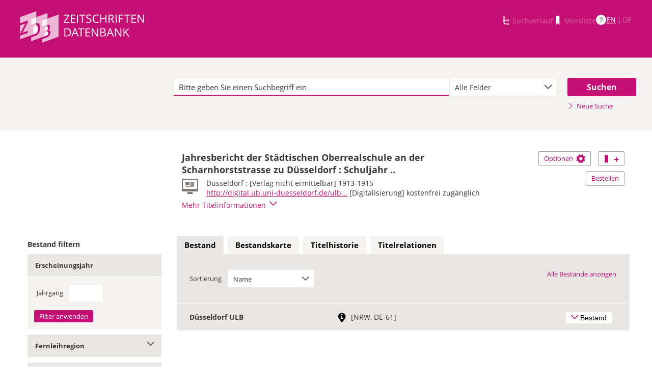

--- FILE ---
content_type: text/html;charset=UTF-8
request_url: https://zdb-katalog.de/title.xhtml?idn=1025008626
body_size: 11498
content:
<!DOCTYPE html>

	<html lang="de"><head id="j_idt3"><link type="text/css" rel="stylesheet" href="/javax.faces.resource/theme.css.xhtml?ln=primefaces-aristo&amp;ver=1.28.2" /><link type="text/css" rel="stylesheet" href="/javax.faces.resource/components.css.xhtml?ln=primefaces&amp;v=6.1&amp;ver=1.28.2" /><script type="text/javascript" src="/javax.faces.resource/jquery/jquery.js.xhtml?ln=primefaces&amp;v=6.1&amp;ver=1.28.2"></script><script type="text/javascript" src="/javax.faces.resource/core.js.xhtml?ln=primefaces&amp;v=6.1&amp;ver=1.28.2"></script><script type="text/javascript" src="/javax.faces.resource/components.js.xhtml?ln=primefaces&amp;v=6.1&amp;ver=1.28.2"></script><script type="text/javascript" src="/javax.faces.resource/jquery/jquery-plugins.js.xhtml?ln=primefaces&amp;v=6.1&amp;ver=1.28.2"></script><script type="text/javascript" src="/javax.faces.resource/jsf.js.xhtml?ln=javax.faces&amp;ver=1.28.2"></script><script type="text/javascript" src="/javax.faces.resource/javascripts/dist/charts/charts-core.js.xhtml?ln=frontend&amp;ver=1.28.2"></script><script type="text/javascript" src="/javax.faces.resource/javascripts/dist/charts/common.js.xhtml?ln=frontend&amp;ver=1.28.2"></script><script type="text/javascript" src="/javax.faces.resource/javascripts/dist/charts/historyCharts.js.xhtml?ln=frontend&amp;ver=1.28.2"></script><script type="text/javascript" src="/javax.faces.resource/javascripts/dist/charts/networkCharts.js.xhtml?ln=frontend&amp;ver=1.28.2"></script><script type="text/javascript" src="/javax.faces.resource/javascripts/dist/overview-map/overview-map-core.js.xhtml?ln=frontend&amp;ver=1.28.2"></script><script type="text/javascript" src="/javax.faces.resource/javascripts/dist/overview-map/overview-map.min.js.xhtml?ln=frontend&amp;ver=1.28.2"></script><script type="text/javascript" src="/javax.faces.resource/javascripts/dist/location-map/location-map.min.js.xhtml?ln=frontend&amp;ver=1.28.2"></script><script type="text/javascript">if(window.PrimeFaces){PrimeFaces.settings.locale='de';}</script>
	<meta http-equiv="content-type" content="text/html; charset=UTF-8" />
	<meta http-equiv="refresh" content="3600" />

	<meta name="version" content="b${build.number}_v1.28.2_20251119T102823" />
	<meta name="viewport" content="width=device-width, initial-scale=1, minimum-scale=1.0, user-scalable=yes" />

	<title>ZDB-Katalog - Detailnachweis: Jahresbericht der Städtischen...
	</title><script type="text/javascript" src="/javax.faces.resource/js/primefaces-locale_de.js.xhtml?ln=base&amp;ver=1.28.2"></script><script type="text/javascript" src="/javax.faces.resource/js/zdb.core.js.xhtml?ln=base&amp;ver=1.28.2"></script>
		<meta name="description" content="ZDB Zeitschriftendatenbank" />
		<meta name="keywords" content="ZDB Zeitschriftendatenbank Katalog opac German Union Catalogue Serials" />

	
	<link href="/resources/frontend/stylesheets/fonts/opensans/opensans-woff.css?ver=1.28.2" rel="stylesheet" type="text/css" />
	<link href="/resources/frontend/stylesheets/fonts/opensans/opensans-woff2.css?ver=1.28.2" rel="stylesheet" type="text/css" />

	<link href="/resources/frontend/stylesheets/dist/main.css?ver=1.28.2" rel="stylesheet" type="text/css" />

	<link rel="shortcut icon" href="/resources/frontend/images/ZDB_favicon.png" type="image/x-icon" /><script type="text/javascript" src="/javax.faces.resource/javascripts/dist/lib-bundle.js.xhtml?ln=frontend&amp;ver=1.28.2"></script><script type="text/javascript" src="/javax.faces.resource/javascripts/dist/bundle.js.xhtml?ln=frontend&amp;ver=1.28.2"></script><script type="text/javascript" src="/javax.faces.resource/javascripts/dist/main.min.js.xhtml?ln=frontend&amp;ver=1.28.2"></script>
		
		
		
		
		<script type="text/javascript">
			// var et_pagename = "";
			// var et_areas = "";
			// var et_tval = 0;
			// var et_tsale = 0;
			// var et_tonr = "";
			// var et_basket = "";
		</script>
		<script id="_etLoader" type="text/javascript" charset="UTF-8" data-block-cookies="true" data-secure-code="fKbe3b" src="//code.etracker.com/code/e.js" async="async"></script>
		
		<noscript>
			<link rel="stylesheet" media="all" href="//www.etracker.de/cnt_css.php?et=fKbe3b&amp;v=4.0&amp;java=n&amp;et_easy=0&amp;et_pagename=&amp;et_areas=&amp;et_ilevel=0&amp;et_target=,0,0,0&amp;et_lpage=0&amp;et_trig=0&amp;et_se=0&amp;et_cust=0&amp;et_basket=&amp;et_url=&amp;et_tag=&amp;et_sub=&amp;et_organisation=&amp;et_demographic=" />
		</noscript>
		<link rel="stylesheet" href="/resources/frontend/stylesheets/dist/charts.css" />
		<script>
            if(typeof(ET_Event) === 'undefined') {
                ET_Event = {click : function() {}};
            }
		</script></head>

<body class=" public">

	<p class="skip-nav">
		<a class="skip-to-main" href="#main">Direkt zum Inhalt</a>
	</p>

	<h1 class="accessibility">Zeitschriften Datenbank
	</h1><div id="page">

		<script type="text/javascript">
  		  window.tb = {js_allCountries: "Alle Erscheinungsländer",js_bestand_close: "Detaillierte Bestandsangaben schließen",js_bestand_open: "Detaillierte Bestandsangaben anzeigen",js_breadcrumbFilter: "Ihre Filter:",js_breadcrumPrefixje: "von",js_breadcrumPrefixjl: "bis",js_chartview_annex: "ist Beilage zu",js_chartview_attachments: "hat Beilagen",js_chartview_attachments_history: "Beilagenhistorie",js_chartview_attachments_history_close: "Beilagenhistorie schließen",js_chartview_attachments_history_open: "Beilagenhistorie öffnen",js_chartview_attachments_whithout_proof: "Beilagen ohne eigenen Titelnachweis in der ZDB",js_chartview_more: "Mehr",js_chartview_other_attachments: "weitere Beilagen:",js_chartview_paralleleditions: "hat Parallelausgaben",js_chartview_predecessor: "hat Vorgänger",js_chartview_successor: "hat Nachfolger",js_countSelected: "# von % ausgewählt",js_form_facet_multiplechoice_text: "Mehrfachauswahl möglich",js_hide_all_details: "Alle Bestände ausblenden",js_hide_relation: "Relation ausblenden",js_ItemDetails: "Details für alle ausblenden",js_ItemDetails_display: "{0} anzeigen",js_ItemDetails_fadeout: "{0} ausblenden",js_less: "Weniger",js_libraries: "Bibliotheken",js_librariesWith_Holdingdata: "Bibliotheken mit Bestand",js_mapinformation: "Karteninformation",js_map_attribution_html: "<a target=\"_blank\" href=\"http://www.openstreetmap.org/\">Karte hergestellt aus OpenStreetMap-Daten</a> | Lizenz: <a rel=\"license\" target=\"_blank\" href=\"http://opendatacommons.org/licenses/odbl/\">Open Database License (ODbL)</a>",js_more: "Mehr",js_noMatches: "Keine Übereinstimmungen",js_of_keyword: "von",js_page_back: "Eine Seite zurück",js_page_first: "Zur ersten Seite",js_page_last: "Zur letzten Seite",js_page_next: "Eine Seite vor",js_page_to: "Zur Seite",js_place_of_distribution: "Verbreitungsorte",js_print_preview_erlaeuterung: "Bitte positionieren Sie den Teil des Graphen, der ausgedruckt werden soll, im grauen Bereich",js_publicationyear_from: "Erscheinungsjahr von",js_publicationyear_to: "Erscheinungsjahr bis",js_scrollup: "nach oben",js_search_countries: "Suchen",js_selected: "ausgewählt",js_show_all_details: "Alle Bestände anzeigen",js_show_linked_relations: "Verknüpfte Titel anzeigen",js_show_more_relations: "Weitere Relationen anzeigen",js_sort_by: "nach",js_sort_code: "Code",js_sort_country: "Erscheinungsländer",js_sort_ddc: "DDC-Sachgruppe",js_sort_names: "Namen",js_tab_label_holdingdata: "Bestand",js_tab_label_holdingdatacomparing: "Bestandsvergleich",js_tab_label_holdingdatamap: "Bestandskarte",js_tab_label_titlehistory: "Titelhistorie",js_tab_label_titlerelations: "Titelrelationen",js_tab_location_map_note_missing_coordinates: "Hinweis: Zu der Bibliothek liegen keine Koordinaten vor. Ihr Standort kann daher nicht angezeigt werden.",js_title_keyword: "Titel",js_zoomInTipLabel: "Hineinzoomen",js_zoomOutTipLabel: "Herauszoomen"};
  		  window.contextPathBase = "";
  		</script>

		
		<div id="header" class="clearfix">
			<div class="inner row">
				<div class="box-logo"><a id="homelink" href="/index.xhtml" class="ui-link ui-widget logo" title="Homelink"><img src="/javax.faces.resource/images/zdb_logo_weiss.svg.xhtml?ln=frontend&amp;ver=1.28.2" alt="Logo der Zeitschriftendatenbank; Link zur Startseite des ZDB-Katalogs" title="Logo der Zeitschriftendatenbank; Link zur Startseite des ZDB-Katalogs" width="100%" /></a>
				</div>
				<div class="box-logo-small"><a id="homelink-small" href="/index.xhtml" class="ui-link ui-widget logo" title="Homelink"><img src="/javax.faces.resource/images/zdb_logo_ohne_text_weiss.svg.xhtml?ln=frontend&amp;ver=1.28.2" alt="Logo der Zeitschriftendatenbank; Link zur Startseite des ZDB-Katalogs" title="Logo der Zeitschriftendatenbank; Link zur Startseite des ZDB-Katalogs" width="100%" /></a>
				</div><div id="mainnav" class="clearfix">
						<h1 class="accessibility">Hauptnavigation</h1>
						<ul class="watchlist list-inline" aria-live="polite" aria-atomic="true">
							<li><span class="icon icon-icon_suchverlauf"></span><span id="historyLink" class="ui-link ui-widget ui-state-disabled">Suchverlauf</span></li>
							<li><span class="icon icon-icon_merkliste"></span><span id="watchlistLink" class="ui-link ui-widget ui-state-disabled link--lightest">Merkliste</span></li>

							<li class="helpLinkWrapper"><a id="helpLink" href="/help.xhtml" class="ui-link ui-widget" tabindex="0" title="Hilfe anzeigen">
									<div class="helpIcon">
										<div class="questionmark">?</div>
									</div></a></li>
							<li class="languageWrapper">
<form id="j_idt40" name="j_idt40" method="post" action="/title.xhtml" enctype="application/x-www-form-urlencoded">
<input type="hidden" name="j_idt40" value="j_idt40" />
<a id="j_idt40:j_idt42:0:languageSwitchLink" href="#" class="ui-commandlink ui-widget languageSwitchLink EN" aria-label="Link zur englischen Sprachversion" onclick="PrimeFaces.ab({s:&quot;j_idt40:j_idt42:0:languageSwitchLink&quot;,p:&quot;j_idt40:j_idt42:0:languageSwitchLink&quot;,u:&quot;page footer&quot;,onco:function(xhr,status,args){ZDB.ExtendElaDcz.initialized=false; ZDB.Start(); ZDB.AdditionalFunctions.handleTabChange();;}});return false;" title="Link zur englischen Sprachversion">EN</a> | <span id="j_idt40:j_idt42:1:languageSwitchLink" class="ui-commandlink ui-widget ui-state-disabled languageSwitchLink DE">DE</span><input type="hidden" name="javax.faces.ViewState" id="j_id1:javax.faces.ViewState:0" value="-7134718750502066614:-878114361230038804" />
</form></li>
						</ul></div>
			</div>
		</div>

		
		<div class="page-content clearfix">
			<a id="main"></a>

			<h1 class="accessibility">Inhalt</h1>
					<div id="messagesBox">
					</div>

			<div class="contentContainer">
<form id="mainForm" name="mainForm" method="post" action="/title.xhtml" enctype="application/x-www-form-urlencoded">
<input type="hidden" name="mainForm" value="mainForm" />

      <div class="layout-heroContent hero-compact">
        <div class="inner">

		<div class="row">
			<div class="col colspan-9--wide--no-gutters colstart-2">
				<div class="input-group"><label for="mainForm:searchTermFilter:searchTerm" class="accessibility">Suche</label>
					<div class="search-wrapper"><input id="mainForm:searchTermFilter:searchTerm" name="mainForm:searchTermFilter:searchTerm" type="text" placeholder="Bitte geben Sie einen Suchbegriff ein" title="Sucheingabefeld" onfocus="ZDB.Focus.setCaretPosition();" class="ui-inputfield ui-inputtext ui-widget ui-state-default ui-corner-all textfield focusOnLoad search-box" /><script id="mainForm:searchTermFilter:searchTerm_s" type="text/javascript">PrimeFaces.cw("InputText","widget_mainForm_searchTermFilter_searchTerm",{id:"mainForm:searchTermFilter:searchTerm"});</script>
						<button type="button" class="close-icon" onclick="ZDB.clearSearchField(this)" title="Suchbegriffe löschen" aria-label="Suchbegriffe löschen">X</button>
					</div>
				</div>
			</div>
			
			<div class="col colspan-3">
				<div class="js-selectBoxIt"><select id="mainForm:searchTermFilter:searchKey:select" name="mainForm:searchTermFilter:searchKey:select" class="selectfield js-init" size="1" onchange="jsf.util.chain(this,event,'ET_Event.click(\'DrillDownSuche_\'+this.value.toUpperCase(), \'\')','mojarra.ab(this,event,\'valueChange\',\'@none\',\'@none\')')">	<option value="all" selected="selected">Alle Felder</option>
	<option value="tit">Titelstichworte</option>
	<option value="tst">Titel exakt</option>
	<option value="koe">Körperschaft</option>
	<option value="iss">ISSN</option>
	<option value="ort">Verlagsort</option>
	<option value="voz">Verbreitungsort Zeitungen</option>
	<option value="cql">CQL-Syntax (Experte)</option>
</select>
				</div>
				
			</div><div class="col colspan-2 col-searchButton"><input id="mainForm:searchTermFilter:j_idt67:searchBtn" type="submit" name="mainForm:searchTermFilter:j_idt67:searchBtn" value="Suchen" title="Suchen" class="btn btn-submit btn-large" onclick="$('#mainForm\\:tabView\\:library').attr('disabled', true); ZDB.showLoadIndicator();" /><a id="mainForm:searchTermFilter:j_idt67:newSearchLnk" href="/index.xhtml" class="ui-link ui-widget show-cql-search">
      <span class="icon icon-pfeil_rechts"></span>
      Neue Suche
    </a></div>
			
		</div>
        </div>
      </div>
      <div class="layout-container"><input id="mainForm:viewDetailsViaJavaScript" type="hidden" name="mainForm:viewDetailsViaJavaScript" />
			<script type="text/javascript" id="main-script" data-is-rendered-tab-selected="false">
				//<![CDATA[
				var isRenderedTabSelected = $('#main-script').data('is-rendered-tab-selected') === 'true';

				function applyFullscreenSetting() {
					var $form = $('#mainForm');
                    if (window.location.hash === "#fullscreen" && isRenderedTabSelected) {
						$form.addClass('fullScreenFitSetting');
						$('body').addClass('fullScreenFitSetting');
					} else {
						$form.removeClass('fullScreenFitSetting');
						$('body').removeClass('fullScreenFitSetting');
					}
				}

				applyFullscreenSetting();

				function onDetailsToggle() {
					var detailsShown = !isVisible(document.getElementById('titleDetailsPanel'));
					adjustUrlOnDetailsToggle(detailsShown);
					ZDB.closeToggleContentPanels(['mainForm:exportPanel', 'mainForm:deliveryServicesPanel'])
				}

				function isVisible(el) {
					return el.offsetParent !== null
				}

				function adjustUrlOnDetailsToggle(detailsShown) {
					var viewDetailsHiddenInput = document.getElementById("mainForm:viewDetailsViaJavaScript");
					var viewFullInURL = window.location.href.indexOf("view=full") !== -1;
					var viewBriefInURL = window.location.href.indexOf("view=brief") !== -1;
					if (viewFullInURL && !detailsShown) {
						var urlViewBrief = hrefWithoutParam("view=full") + "&view=brief";
						viewDetailsHiddenInput.value = 'false';
						history.pushState(null, "No details", urlViewBrief);
					} else if (!viewFullInURL && detailsShown) {
						var urlViewFull = hrefWithoutParam("view=brief") + "&view=full";
						viewDetailsHiddenInput.value = 'true';
						history.pushState(null, "Full details", urlViewFull);
					}

					function hrefWithoutParam(param) {
						return window.location.href.replaceAll("&" + param, "").replaceAll("?" + param + "&", "?").replaceAll("?" + param, "")
					}
				}
				//]]>
			</script>
			<div class="erlaeuterung no-print" style="display: none;">
				Bitte positionieren Sie den Teil des Graphen, der ausgedruckt werden soll, im grauen Bereich</div>
			<div class="row">
				<div class="col colspan-12--no-gutters colstart-5 layout-es">
					<div class="table table-results table-results-detail row">
						<div class="col col-result-title">
							<div id="titleHeaderLabel">
				<h2>Jahresbericht der Städtischen Oberrealschule an der Scharnhorststrasse zu Düsseldorf : Schuljahr ..
				</h2>

		<div class="result-details">

			<span class="icon icon-icon_monitor" title="Online-Ausgabe"></span>


			<div class="detail-txt">
					<p>
							<div class="publicationinfo">Düsseldorf : [Verlag nicht ermittelbar] 1913-1915
							</div>
					</p>
					<p>
							<div class="termsofaccess"><a href="http://digital.ub.uni-duesseldorf.de/ulbdsp/periodical/titleinfo/3749479" target="_blank" title="Link zu externer Seite: http://digital.ub.uni-duesseldorf.de/ulbdsp/periodical/titleinfo/3749479"><span class="">http://digital.ub.uni-duesseldorf.de/ulb...</span></a> <span class="">[Digitalisierung] kostenfrei zugänglich </span>
							</div>
					</p>
			</div>
		</div>
							</div>
						</div>
						<div class="col col-result-toggle-view"><a id="mainForm:ccLink" href="#" title="Diesen Titel auf die Merkliste setzen" onclick="jsf.util.chain(this,event,'ET_Event.click(\'Suche_TitelInMerkliste\', \'\');','mojarra.ab(this,event,\'action\',0,\'mainForm:ccLink mainnav\')');return false" class="btn btn-outline btn-addRemoveFromWatchlist">
      <span class="icon icon-icon_merkliste"></span>
      <span class="accessibility">Diesen Titel auf die Merkliste setzen</span>
      <span class="icon icon-button_plus"></span></a>
						</div>
						<div class="col col-result-toggle-export">
							<a href="#" class="btn btn-outline js-toggle-trigger--actions js-toggle-trigger js-init js-toggle-trigger--box" data-toggle-id="uid_togglelink_menu" title="Optionen anzeigen" data-prefix="Optionen">
								Optionen <span class="icon icon-icon_zahnrad"></span>
							</a>
							<div class="js-toggle-content js-toggle-content--actions" data-toggle-id="uid_togglelink_menu"><a id="mainForm:toggleExport" href="/title.xhtml" class="ui-link ui-widget js-toggle-trigger js-init " title="Exportoptionen anzeigen" onclick="ZDB.closeToggleContentPanels(['mainForm:deliveryServicesPanel', 'titleDetailsPanel']); ZDB.jumpTo('mainForm:exportPanel');" data-toggle-id="toggle_export" data-prefix="Exportoptionen">Exportieren</a><a href="http://ld.zdb-services.de/data/2677073-8.plus-1.mrcx" onclick="ET_Event.click('Fachformat_MARC21xml', '');" title="MARC21plus-1-xml mit Titel- und Bestandsinformationen" target="_blank">MARC21xml</a><a href="http://ld.zdb-services.de/data/2677073-8.jsonld" onclick="ET_Event.click('Fachformat_JSON-LD', '');" title="RDF mit JSON-LD Serialisierung" target="_blank">JSON-LD</a><a href="http://ld.zdb-services.de/data/2677073-8.ttl" onclick="ET_Event.click('Fachformat_Turtle', '');" title="RDF mit Turtle Serialisierung" target="_blank">Turtle</a><a href="http://ld.zdb-services.de/data/2677073-8.rdf" onclick="ET_Event.click('Fachformat_RDF/XML', '');" title="RDF mit XML Serialisierung" target="_blank">RDF/XML</a><a href="https://zdb-katalog.de/imprint.xhtml?zdbid=2677073-8#contact" onclick="ET_Event.click('Fachformat_Feedback', '');" title="Link zum Kontaktformular" target="_blank">Feedback</a>
							</div>
						</div>
						<div class="row js-toggle-trigger--box js-toggle-trigger--actions col-result-toggle-order"><a id="mainForm:deliveryService" href="/title.xhtml" class="ui-link ui-widget btn btn-outline js-toggle-trigger js-init" style="white-space: nowrap; font-size: unset; vertical-align: unset" title="Bestelloptionen anzeigen" onclick="ZDB.closeToggleContentPanels(['mainForm:exportPanel', 'titleDetailsPanel']); ZDB.jumpTo('mainForm:deliveryServicesPanel');" data-toggle-id="toggle_logos" data-prefix="Bestelloptionen">Bestellen</a>
						</div>
						<div class="details-toggle">
							<a href="#" class="js-toggle-trigger js-toggle-trigger--item-bottom h--right js-init headerPfeil" title="Vollanzeige öffnen" data-prefix="Vollanzeige" data-toggle-id="uid_1025008626" onclick="onDetailsToggle()">
								<span class="js-toggle-more-text">Mehr Titelinformationen</span>
								<span class="js-toggle-less-text" style="display: none">Weniger Titelinformationen</span>
								<span class="icon icon-pfeil_unten"></span>
							</a>
						</div>
					</div>
					<div class="table table-results table-results-detail row">
						<div class="col result-details"><input id="mainForm:js_showDetails" type="hidden" name="mainForm:js_showDetails" value="false" /><script type="text/javascript">
			$(function () {
				var showDetailsInput = document.getElementById('mainForm:js_showDetails');
                if (!showDetailsInput) {
                    return;
				}
				var showDetails = showDetailsInput.value === 'true';
				ZDB.SlideToggle.toggleContent($('#titleDetailsPanel'), showDetails);
				setTimeout(function () {
					ZDB.SlideToggle.toggleContent($('#titleDetailsPanel'), showDetails);
					window.adjustUrlOnDetailsToggle(showDetails);
				}, 100);
			})
		</script>
		<div class="js-toggle-content" data-toggle-id="uid_1025008626" id="titleDetailsPanel">
			<div class="rd-table">
				<div class="table-condensed">
      <div class="row">
        <div class="td-key">ZDB-ID
        </div>
        <div class="td-val" data-max-items="all">
          <p><span class="">2677073-8 </span><a href="https://ld.zdb-services.de/resource/2677073-8" target="_blank" title="Über diesen Link können Sie den Titel bzw. den Eintrag als Lesezeichen ablegen oder weiterleiten (rechte Maustaste)"><span class=" icon-icon_citation_link"></span></a> 
          </p>
        </div>
      </div>
      <div class="row">
        <div class="td-key">Titel
        </div>
        <div class="td-val" data-max-items="all">
          <p>
          </p>
            <p>Jahresbericht der Städtischen Oberrealschule an der Scharnhorststrasse zu Düsseldorf : Schuljahr ..
            </p>
        </div>
      </div>
      <div class="row">
        <div class="td-key">Körperschaft
        </div>
        <div class="td-val" data-max-items="all">
          <p>
          </p>
            <p><a href="/list.xhtml?t=koeRef%3D%3D050146084&amp;key=cql" title="Um weitere Titel zu diesem Eintrag zu erhalten, klicken Sie bitte auf den Link"><span class="">Städtische Oberrealschule an der Scharnhorststrasse (Düsseldorf)</span></a> 
            </p>
        </div>
      </div>
      <div class="row">
        <div class="td-key">Erschienen
        </div>
        <div class="td-val" data-max-items="all">
          <p>
          </p>
            <p>Düsseldorf : [Verlag nicht ermittelbar]
            </p>
            <p>Digital. Ausg.: Düsseldorf : Universitäts- und Landesbibliothek, 2012
            </p>
        </div>
      </div>
      <div class="row">
        <div class="td-key">Erscheinungsverlauf
        </div>
        <div class="td-val" data-max-items="all">
          <p>
          </p>
            <p>1912/13(1913) - 1914/15(1915)[?]
            </p>
        </div>
      </div>
      <div class="row">
        <div class="td-key">Anmerkungen
        </div>
        <div class="td-val" data-max-items="5">
          <p>
          </p>
            <p>Online-Ressource 
            </p>
        </div>
      </div>
      <div class="row">
        <div class="td-key">Frühere/spätere Titel
        </div>
        <div class="td-val" data-max-items="5">
          <p>
          </p>
            <p><span class="">Vorg.:  </span><a href="/title.xhtml?idn=102500843X" title="Um weitere Titel zu diesem Eintrag zu erhalten, klicken Sie bitte auf den Link"><span class="">Städtische Oberrealschule i.E. an der Scharnhorststrasse (Düsseldorf): Jahresbericht der Städtischen Oberrealschule i.E. an der Scharnhorststrasse zu Düsseldorf</span></a> 
            </p>
        </div>
      </div>
      <div class="row">
        <div class="td-key">Andere Ausgaben
        </div>
        <div class="td-val" data-max-items="5">
          <p>
          </p>
            <p><span class="">Elektronische Reproduktion von:  </span><a href="/title.xhtml?idn=015692795" title="Um weitere Titel zu diesem Eintrag zu erhalten, klicken Sie bitte auf den Link"><span class="">Städtische Oberrealschule an der Scharnhorststrasse (Düsseldorf): Jahresbericht der Städtischen Oberrealschule an der Scharnhorststrasse zu Düsseldorf</span></a> 
            </p>
        </div>
      </div>
									<div class="row">
										<div class="td-key">Standardnummern
										</div>
										<div class="td-val">
												
												<p>OCLC-Nr.: 1368764151
												</p>
										</div>
									</div>
      <div class="row">
        <div class="td-key">URL
        </div>
        <div class="td-val" data-max-items="all">
          <p>
          </p>
            <p><a href="http://digital.ub.uni-duesseldorf.de/ulbdsp/periodical/titleinfo/3749479" target="_blank" title="Link zu externer Seite: http://digital.ub.uni-duesseldorf.de/ulbdsp/periodical/titleinfo/3749479"><span class="">http://digital.ub.uni-duesseldorf.de/ulb...</span></a> <span class=""> [Digitalisierung] </span><span class=" kostenfrei zugänglich">kostenfrei zugänglich  </span>
            </p>
        </div>
      </div>
      <div class="row">
        <div class="td-key">Persistent Identifier
        </div>
        <div class="td-val" data-max-items="all">
          <p>
          </p>
            <p><a href="https://nbn-resolving.org/urn:nbn:de:hbz:061:1-118749" onclick="if($('#mainForm\\:tabView\\:holdingsmapTab').length)ET_Event.click('StandortkarteExternerLink', '')" target="_blank" title="Link zu externer Seite: https://nbn-resolving.org/urn:nbn:de:hbz:061:1-118749"><span class="">https://nbn-resolving.org/urn:nbn:de:hbz...</span></a><span class="">  </span>
            </p>
        </div>
      </div>
									<div class="row">
										<div class="td-key">Sacherschließung
										</div>
										<div class="td-val">
												
												<p>DDC-Sachgruppen der ZDB: <a href="/list.xhtml?t=dcz%3D%3D370&amp;key=cql" title="Um weitere Titel zu diesem Eintrag zu erhalten, klicken Sie bitte auf den Link"><span class="">370 Erziehungs-, Schul- und Bildungswesen</span></a> 
												</p>
										</div>
									</div>
      <div class="row">
        <div class="td-key">Erscheinungsform
        </div>
        <div class="td-val" data-max-items="all">
          <p>
          </p>
            <p>Zeitschrift
            </p>
        </div>
      </div>
      <div class="row">
        <div class="td-key">Veröffentlichungsform
        </div>
        <div class="td-val" data-max-items="all">
          <p>
          </p>
            <p>Schulschrift
            </p>
        </div>
      </div>
      <div class="row">
        <div class="td-key">Sprache
        </div>
        <div class="td-val" data-max-items="all">
          <p>
          </p>
            <p><a href="/list.xhtml?t=spr%3D%3Dger&amp;key=cql" title="Um weitere Titel zu diesem Eintrag zu erhalten, klicken Sie bitte auf den Link"><span class="">Deutsch</span></a> 
            </p>
        </div>
      </div>
      <div class="row">
        <div class="td-key">Erscheinungsland
        </div>
        <div class="td-val" data-max-items="all">
          <p>
          </p>
            <p><a href="/list.xhtml?t=ela%3D%3Dxa-dxde&amp;key=cql" title="Um weitere Titel zu diesem Eintrag zu erhalten, klicken Sie bitte auf den Link"><span class="">Deutsches Reich; Deutschland 1945 - 1949</span></a> 
            </p>
        </div>
      </div>
      <div class="row">
        <div class="td-key">Medientyp
        </div>
        <div class="td-val" data-max-items="all">
          <p>
          </p>
            <p>Online-Ausgabe
            </p>
        </div>
      </div>
      <div class="row">
        <div class="td-key">Bestandserhaltung und Archivierung
        </div>
        <div class="td-val" data-max-items="all">
          <p>
          </p>
            <p>layoutgetreue Digitalisierung
            </p>
            <p>Digitalisierungsmaster
            </p>
        </div>
      </div>
      <div class="row">
        <div class="td-key">IDN
        </div>
        <div class="td-val" data-max-items="all">
          <p>1025008626
          </p>
        </div>
      </div>
      <div class="row">
        <div class="td-key">Letzte Änderung
        </div>
        <div class="td-val" data-max-items="all">
          <p>01-07-24
          </p>
        </div>
      </div>
				</div>
			</div>
		</div>
						</div>
					</div>
				</div>
			</div><div id="mainForm:deliveryServicesPanel" class="panel panel-logos js-toggle-content" data-toggle-id="toggle_logos"><a id="mainForm:hideDeliveryService" name="mainForm:hideDeliveryService" href="#" class="btn btn-outline right js-toggle-trigger js-init js-close-parent active" data-toggle-id="toggle_logos">Schließen<span class="h__txt-highlight">x</span></a>
		Zu diesem Titel werden keine Lieferdienste angeboten
		</div>

			<div class="filter-above">
					<div class="filter-breadcrumb-outside">
		<div class="container" id="mainForm:j_idt9105">
		</div>
					</div>
				<h2 class="accessibility">Bestand filtern</h2><div class="container-toggle-sidebar">
					<a href="#" class="js-toggle-trigger js-toggle-trigger--box" title="Filter zum Einschränken der Bestände anzeigen" data-prefix="Filter zum Einschränken der Bestände" data-toggle-id="uid_filter-sidebar">
						<span class="icon icon-pfeil_unten"></span>
						Bestand filtern
					</a></div>
			</div>
			<div class="layout-sidebar js-toggle-content" data-toggle-id="uid_filter-sidebar" onclick="ET_Event.click('FacetteSuche', '')"><input id="mainForm:idn" type="hidden" name="mainForm:idn" value="1025008626" /><input id="mainForm:nrsellib" type="hidden" name="mainForm:nrsellib" value="10" />
					<div id="sidebar-headline" class="h__font-bold">Bestand filtern</div>

					<div class="filter-breadcrumb-inside">
		<div class="container" id="mainForm:j_idt9122">
		</div>
					</div>

						<fieldset class="invisible-fieldset">
							<div id="facet_div_volume" class="facetbox">
								<h4 class="facetbox-header">Erscheinungsjahr
								</h4>

								<div class="facetbox-content"><label for="mainForm:volumeField" class="label-checkbox">Jahrgang</label><input id="mainForm:volumeField" type="text" name="mainForm:volumeField" maxlength="4" onkeypress="if (event.keyCode === 13) { $('#mainForm\\:volumeApplyButton').click(); return false; }" size="4" /><input id="mainForm:volumeApplyButton" type="submit" name="mainForm:volumeApplyButton" value="Filter anwenden" style="" class="btn btn-submit" onclick="ET_Event.click('FacetteBestand_Jahrgang', '');" />
								</div>
							</div>
						</fieldset>
						<fieldset class="invisible-fieldset">
			<div class="togglebox facetbox" id="multifacet_div_lvr">
				<h4>
					<a href="#" class="js-toggle-trigger js-toggle-trigger--box js-init facetLink" data-toggle-id="multifacet_toggle_lvr" data-multichoice="1" title="Fernleihregion anzeigen (Mehrfachauswahl möglich)" data-prefix="Fernleihregion">Fernleihregion<span class="icon icon-pfeil_unten"></span>
					</a>
				</h4>

				<div class="js-toggle-content" tabindex="-1" id="multifacet_togglediv_lvr" data-toggle-id="multifacet_toggle_lvr">

					<div class="js-filterable"><div id="mainForm:illRegions:multifacet_cb_lvr">
<label title="NRW: Nordrhein-Westfalen und Teile von Rheinland-Pfalz" class="h__block js-hidable"><input name="mainForm:illRegions:multifacet_cb_lvr" id="mainForm:illRegions:multifacet_cb_lvr:0" value="NRW" type="checkbox" /><span class="label-checkbox"> NRW: Nordrhein-Westfalen und Teile von Rheinland-Pfalz (1)</span></label></div>
					</div>
				</div>
				<div class="js-toggle-content h-bg-box--default facet-submit" data-toggle-id="multifacet_toggle_lvr"><input id="mainForm:illRegions:multifacet_apply_lvr" type="submit" name="mainForm:illRegions:multifacet_apply_lvr" value="Filter anwenden" style="" class="btn btn-submit" onclick="ET_Event.click('FacetteBestand_Fernleihregion', '')" />
				</div>
			</div>
						</fieldset>
						<fieldset class="invisible-fieldset">
			<div class="togglebox facetbox" id="multifacet_div_ins">
				<h4>
					<a href="#" class="js-toggle-trigger js-toggle-trigger--box js-init facetLink" data-toggle-id="multifacet_toggle_ins" data-multichoice="1" title="Ort der Bibliothek anzeigen (Mehrfachauswahl möglich)" data-prefix="Ort der Bibliothek">Ort der Bibliothek<span class="icon icon-pfeil_unten"></span>
					</a>
				</h4>

				<div class="js-toggle-content" tabindex="-1" id="multifacet_togglediv_ins" data-toggle-id="multifacet_toggle_ins">

					<div class="js-filterable"><div id="mainForm:placesOfLibrary:multifacet_cb_ins">
<label title="Düsseldorf" class="h__block js-hidable"><input name="mainForm:placesOfLibrary:multifacet_cb_ins" id="mainForm:placesOfLibrary:multifacet_cb_ins:0" value="Düsseldorf" type="checkbox" /><span class="label-checkbox"> Düsseldorf (1)</span></label></div>
					</div>
				</div>
				<div class="js-toggle-content h-bg-box--default facet-submit" data-toggle-id="multifacet_toggle_ins"><input id="mainForm:placesOfLibrary:multifacet_apply_ins" type="submit" name="mainForm:placesOfLibrary:multifacet_apply_ins" value="Filter anwenden" style="" class="btn btn-submit" onclick="ET_Event.click('FacetteBestand_Ort', '')" />
				</div>
			</div>
						</fieldset>
			</div>

        <div class="layout-content">
				<script type="text/javascript">
                ZDB.OverviewMap.holdingsPerLibrary = {"timeSpan":{"firstYear":"1912","lastYear":"1914","yearCount":3,"lastYearAsInt":1914,"firstYearAsInt":1912},"resultCount":1,"facets":null,"results":[{"library":{"href":null,"address":[{"@type":"simpleString","value":"Universitätsstr. 1","simpleString":true,"internalLink":false,"structuredText":false,"multiscriptString":false,"icon":false,"link":false,"@type":"SimpleString"},{"@type":"simpleString","value":"40225 Düsseldorf","simpleString":true,"internalLink":false,"structuredText":false,"multiscriptString":false,"icon":false,"link":false,"@type":"SimpleString"},null],"shortName":[{"@type":"simpleString","value":"Düsseldorf ULB","simpleString":true,"internalLink":false,"structuredText":false,"multiscriptString":false,"icon":false,"link":false,"@type":"SimpleString"}],"name":[{"@type":"simpleString","value":"Universitäts- und Landesbibliothek Düsseldorf","simpleString":true,"internalLink":false,"structuredText":false,"multiscriptString":false,"icon":false,"link":false,"@type":"SimpleString"}],"contacts":{"phone":"+49 211 81-12900","fax":null,"email":[{"@type":"link","href":"mailto:auskunft@ulb.hhu.de","text":{"@type":"simpleString","value":"auskunft@ulb.hhu.de","simpleString":true,"internalLink":false,"structuredText":false,"multiscriptString":false,"icon":false,"link":false,"@type":"SimpleString"},"title":null,"encodedHref":"mailto:auskunft@ulb.hhu.de","link":true,"internalLink":false,"structuredText":false,"multiscriptString":false,"icon":false,"simpleString":false,"@type":"Link"}]},"openingTime":[{"@type":"simpleString","value":"Mo-Fr 8.00-22.00 Uhr, Sa/So 10.00-21.00 Uhr (Feiertage geschlossen)","simpleString":true,"internalLink":false,"structuredText":false,"multiscriptString":false,"icon":false,"link":false,"@type":"SimpleString"}],"homepage":[{"@type":"link","href":"https://www.ulb.hhu.de/","text":{"@type":"simpleString","value":"https://www.ulb.hhu.de/","simpleString":true,"internalLink":false,"structuredText":false,"multiscriptString":false,"icon":false,"link":false,"@type":"SimpleString"},"title":null,"encodedHref":"https://www.ulb.hhu.de/","link":true,"internalLink":false,"structuredText":false,"multiscriptString":false,"icon":false,"simpleString":false,"@type":"Link"}],"catalog":{"@type":"link","href":"https://katalog.ulb.hhu.de","text":{"@type":"simpleString","value":"https://katalog.ulb.hhu.de","simpleString":true,"internalLink":false,"structuredText":false,"multiscriptString":false,"icon":false,"link":false,"@type":"SimpleString"},"title":null,"encodedHref":"https://katalog.ulb.hhu.de","link":true,"internalLink":false,"structuredText":false,"multiscriptString":false,"icon":false,"simpleString":false,"@type":"Link"},"onlineReference":null,"illRegion":"NRW: Nordrhein-Westfalen und Teile von Rheinland-Pfalz","illRegionAbbr":"NRW","isil":"DE-61","addressDirectory":{"@type":"link","href":"https://ld.zdb-services.de/resource/organisations/DE-61","text":{"@type":"simpleString","value":"weitere Bibliotheksinformationen","simpleString":true,"internalLink":false,"structuredText":false,"multiscriptString":false,"icon":false,"link":false,"@type":"SimpleString"},"title":null,"encodedHref":"https://ld.zdb-services.de/resource/organisations/DE-61","link":true,"internalLink":false,"structuredText":false,"multiscriptString":false,"icon":false,"simpleString":false,"@type":"Link"},"geoData":{"type":"Point","coordinates":[6.79476,51.18856]}},"volumeInStock":[],"holdings":null,"timeSpanForLibrary":{"firstYear":null,"lastYear":null,"yearCount":0,"lastYearAsInt":null,"firstYearAsInt":null},"volumeYearsInStock":0,"volumeYearsInStockWithinTitleLifetime":0}]};
                ZDB.mapUrl = '//{a-c}.tile.maps.deutsche-digitale-bibliothek.de/{z}/{x}/{y}.png';

                $(document).ready(function () {
                    ZDB.OverviewMap.init();
                });
            </script><input id="mainForm:transcription" type="hidden" name="mainForm:transcription" value="latin" /><div id="mainForm:exportPanel" class="panel panel-export js-toggle-content" style="" data-toggle-id="toggle_export">
				<div class="row" style="padding-top: 0">
					<div class="fs-bold" style="float: left; margin-top: 28px">Titel exportieren</div><a id="mainForm:hideExportService" name="mainForm:hideExportService" href="#" style="min-width: 100px; color: #000; background: #fff;" class="btn btn-outline right js-init js-toggle-trigger js-toggle-content js-close-parent active" data-toggle-id="toggle_export">Schließen<span class="h__txt-highlight"> x</span></a>
				</div>

		<div class="row">



			<div class="list list-inline clearfix">
				<div class="minW290"><label for="mainForm:exportContentType:select" class="h__left label-panel--export-contents">Inhalt</label>

					<div class="js-selectBoxIt js-selectBoxIt--short"><select id="mainForm:exportContentType:select" name="mainForm:exportContentType:select" class="selectfield h__left js-init" size="1" onchange="mojarra.ab(this,event,'valueChange','@none','@none')">	<option value="SHORTTEXT">Titelkurzanzeige (txt)</option>
	<option value="LONGTEXT">Titelvollanzeige (txt)</option>
	<option value="LONGTEXT_CSV">Titelvollanzeige (csv)</option>
	<option value="LONGTEXT_HOLDINGDATA">Titelvollanzeige mit Bestand (txt)</option>
</select>
					</div>
				</div>
				<div class="export-formats"><div id="mainForm:exportFormats" class="radio-margin js-init"><input name="mainForm:exportFormats" id="mainForm:exportFormats:0" value="EMAIL" type="radio" /><label for="mainForm:exportFormats:0"> E-Mail</label><input class="radio-margin js-init" name="mainForm:exportFormats" id="mainForm:exportFormats:1" value="DOWNLOAD" type="radio" checked="checked" /><label for="mainForm:exportFormats:1"> Download</label></div><input id="mainForm:exportBtn" type="submit" name="mainForm:exportBtn" value="Exportieren" style="min-width: 100px" class="btn btn-outline btn-outline--lightest" onclick="jsf.util.chain(this,event,'ET_Event.click(\'ExportDOWNLOAD\', \'\');','mojarra.jsfcljs(document.getElementById(\'mainForm\'),{\'mainForm:exportBtn\':\'mainForm:exportBtn\',\'open\':\'exportPanel\'},\'\')');return false" />
				</div>
			</div>
		</div>
		<div class="row">
			<ul class="cf list list-inline panel-email">
				<li><div id="mainForm:emailPanel">

						<div class="elementWrapper clearfix">
							<div class="label"><label for="mainForm:email">E-Mail</label>
							</div>

							<div class="element" style="width: 90%">
								<div class="formItemsBlock">
									<div class="formItemsRow">
										<div class="formHelpWrapper"><input id="mainForm:email" type="text" name="mainForm:email" class="" onkeypress="if (event.keyCode == 13) {document.getElementById('mainForm:exportBtn').click();return false;}" title="E-Mail-Eingabe" placeholder="Bitte geben Sie eine E-Mail-Adresse an" />
										</div>
									</div>
									
									
									<div style="line-height: normal !important;">
									</div>
								</div>
							</div>
						</div></div></li>
			</ul>
		</div>
		<script type="text/javascript">
			document.addEventListener('DOMContentLoaded', function() {
				var emailInput = document.getElementById('mainForm:email');
				if (emailInput.classList.contains('error')) {
					setTimeout(function() {
						document.getElementById('mainForm:exportPanel').scrollIntoView(true);
					}, 200);
				}
			}, false);
		</script></div>

			<a name="tabViewAnchor"></a><div id="mainForm:tabView" class="ui-tabs ui-widget ui-widget-content ui-corner-all ui-hidden-container ui-tabs-top ui-tabs-scrollable detail-tab-container" data-widget="tabViewWV"><div class="ui-tabs-navscroller"><a class="ui-tabs-navscroller-btn ui-tabs-navscroller-btn-left ui-state-default ui-corner-right"><span class="ui-icon ui-icon-carat-1-w"></span></a><a class="ui-tabs-navscroller-btn ui-tabs-navscroller-btn-right ui-state-default ui-corner-left"><span class="ui-icon ui-icon-carat-1-e"></span></a><ul class="ui-tabs-nav ui-helper-reset ui-widget-header ui-corner-all" role="tablist"><li class="ui-state-default ui-tabs-selected ui-state-active ui-corner-top" role="tab" aria-expanded="true" aria-selected="true" tabindex="-1"><a href="#mainForm:tabView:holdingdataTab" tabindex="-1">Bestand</a></li><li class="ui-state-default ui-corner-top" role="tab" aria-expanded="false" aria-selected="false" tabindex="-1"><a href="#mainForm:tabView:holdingsmapTab" tabindex="-1">Bestandskarte</a></li><li class="ui-state-default ui-corner-top" role="tab" aria-expanded="false" aria-selected="false" title="In der Titelhistorie finden Sie Vorgänger und Nachfolger eines Titels in ihrem zeitlichen Verlauf dargestellt. Auch der zeitliche Verlauf von Beilagen kann angezeigt werden" tabindex="-1"><a href="#mainForm:tabView:titlehistoryTab" tabindex="-1">Titelhistorie</a></li><li class="ui-state-default ui-corner-top" role="tab" aria-expanded="false" aria-selected="false" title="Über den Netzwerkgraphen können Sie sich einen Eindruck über das relationale Umfeld des Titels verschaffen" tabindex="-1"><a href="#mainForm:tabView:titlerelationsTab" tabindex="-1">Titelrelationen</a></li></ul></div><div class="ui-tabs-panels"><div id="mainForm:tabView:holdingdataTab" class="ui-tabs-panel ui-widget-content ui-corner-bottom" role="tabpanel" aria-hidden="false"><div class="actionitem stockitem-sort-action">
			<div class="m__sortBy">
				<div class="sortBy-label">Sortierung
				</div>
				<div class="sortBy-select"><select id="mainForm:tabView:selectSortKey" name="mainForm:tabView:selectSortKey" class="js-init" size="1" onchange="jsf.util.chain(this,event,'ET_Event.click(\'BestandSortierung\' + this.options[this.selectedIndex].text, \'\');','mojarra.ab(this,event,\'valueChange\',\'@form\',\'mainForm:tabView:holdingPanel mainForm:tabView:showDetailsLink devInfo\',{\'onevent\':ZDB.Start})')">	<option value="bibname_sort" selected="selected">Name</option>
	<option value="isil_sort">ISIL</option>
	<option value="lvr_sort">Leihverkehrsregion</option>
</select>
				</div><a id="mainForm:tabView:showDetailsLink" name="mainForm:tabView:showDetailsLink" href="javascript:void(0);" onclick="ET_Event.click('BestandExpander_Alle', '')" class="h__right h__block js-toggle-all-trigger" data-toggle-all="#holdingDataTable .js-toggle-trigger">Alle Bestände anzeigen</a>
			</div></div><div id="mainForm:tabView:holdingPanel" class="ui-outputpanel ui-widget container">

		<span class="bookmarkableUrl" data-url="/title.xhtml?idn=1025008626&amp;view=brief" data-title="ZDB-Katalog - Detailnachweis: Jahresbericht der Städtischen..." data-push="all"></span>

			<div id="holdingDataTable" class="table table-stockitems">
					<div class="styled-row">
						<div class="h__font-bold col-name"><span title="Universitäts- und Landesbibliothek Düsseldorf">Düsseldorf ULB</span>
						</div>
						<div class="col-location"><a id="mainForm:tabView:holdingdataList:0:holdingDataMapLink" href="#" onclick="jsf.util.chain(this,event,'ET_Event.click(\'Standortkarte\', \'\');','mojarra.ab(this,event,\'action\',0,\'mainForm:tabView\',{\'onevent\':function mapInit(){ ZDB.Start(); ZDB.OverviewMap.init(); },\'idn\':\'1025008626\'})');return false">
								<span class="icon icon-icon_kartenposition" title="Link zur Standortkarte mit weiterführenden Bibliotheksinformationen"></span>
								<span class="accessibility">Link zur Standortkarte mit weiterführenden Bibliotheksinformationen</span></a>[NRW, DE-61]
						</div>
						<div class="col-action"><a id="mainForm:tabView:holdingdataList:0:toggleLink" name="mainForm:tabView:holdingdataList:0:toggleLink" href="#" onclick="ET_Event.click('BestandExpander_Titel', '');" title="Detaillierte Bestandsangaben anzeigen" class="js-toggle-trigger js-toggle-trigger--item-bottom h--right js-init bestand btn btn-outline--white" data-toggle-id="uid_078" data-toggle-hash="DE-61" data-prefix="Detaillierte Bestandsangaben">
								<span class="icon icon-pfeil_unten"></span>Bestand
							</a>
						</div>
					</div>
					<div class="js-toggle-content" data-isil="DE-61" data-toggle-id="uid_078">
						<div>
							<div class="bib-detail">

									<div class="table-condensed table-condensed--bb last"><div class="row">
											<div class="td-key">Bestand</div>
											<div class="td-val">1912/13(1913) - 1914/15(1915)
													<br />
											</div></div>
									</div>
							</div>
						</div>
					</div>
			</div></div>
	<script type="text/javascript">
		ET_Event.click('BestandAufruf', '');
	</script></div><div id="mainForm:tabView:holdingsmapTab" class="ui-tabs-panel ui-widget-content ui-corner-bottom ui-helper-hidden" role="tabpanel" aria-hidden="true"></div><div id="mainForm:tabView:titlehistoryTab" class="ui-tabs-panel ui-widget-content ui-corner-bottom ui-helper-hidden" role="tabpanel" aria-hidden="true"></div><div id="mainForm:tabView:titlerelationsTab" class="ui-tabs-panel ui-widget-content ui-corner-bottom ui-helper-hidden" role="tabpanel" aria-hidden="true"></div></div><input type="hidden" id="mainForm:tabView_activeIndex" name="mainForm:tabView_activeIndex" value="0" autocomplete="off" /><input type="hidden" id="mainForm:tabView_scrollState" name="mainForm:tabView_scrollState" value="0" autocomplete="off" /></div><script id="mainForm:tabView_s" type="text/javascript">PrimeFaces.cw("TabView","tabViewWV",{id:"mainForm:tabView",dynamic:true,cache:true,onTabShow:function(index){ZDB.Start(); ZDB.OverviewMap.init(); ZDB.AdditionalFunctions.handleTabChange();},effectDuration:"normal",scrollable:true,tabindex:"-1"});</script>
			<script type="text/javascript">
				//<![CDATA[
				var tabs = $(document.getElementById('mainForm:tabView')).find("[role='tab']");
				tabs.click(function() {
					ZDB.closeToggleContentPanels(['mainForm:exportPanel', 'mainForm:deliveryServicesPanel', 'titleDetailsPanel']);
				});
				//]]>
			</script>
        </div>
        
      </div><input type="hidden" name="javax.faces.ViewState" id="j_id1:javax.faces.ViewState:1" value="-7134718750502066614:-878114361230038804" />
</form>
			</div>
		</div><div id="devInfo" class="wrapper-devInfo"></div></div><div id="footer" class="footer">

		<div class="layout-container">
			<ul class="nav-footer">
				<li><a href="/imprint.xhtml#aboutus" tabindex="0">Über uns</a>
				</li>
				<li><a href="https://isil.staatsbibliothek-berlin.de/" tabindex="0" title="Link in neuem Fenster: ISIL-Agentur - Staatsbibliothek zu Berlin" target="_blank">
                    	ISIL-Agentur
                	</a>
				</li>
				<li><a href="/imprint.xhtml#contact" tabindex="0">Kontakt</a>
				</li>
				<li><a href="/imprint.xhtml#imprint" tabindex="0">Impressum</a>
				</li>
				<li><a href="/datasec.xhtml" tabindex="0">Datenschutzerklärung</a>
				</li>
			</ul>
			<div class="nav-sponsors">
				<div class="right">
					<span class="fs-small intro-txt">Ein Angebot von
					</span><a href="http://www.dnb.de/" tabindex="0" title="Link in neuem Fenster: Deutsche Nationalbibliothek" target="_blank" class="logo-dnb"><img src="/javax.faces.resource/images/dnb_logo.svg.xhtml?ln=frontend&amp;ver=1.28.2" alt="DNB Logo" height="57" width="89" /></a><a href="http://staatsbibliothek-berlin.de/" tabindex="0" title="Link in neuem Fenster: Staatsbibliothek zu Berlin" target="_blank" class="logo-pkb"><img src="/javax.faces.resource/images/staatsbib-preussischer-kulturbesitz.svg.xhtml?ln=frontend&amp;ver=1.28.2" alt="PKB Logo" height="38" width="169" /></a>
				</div>
			</div>
		</div></div>
</body>
</html>